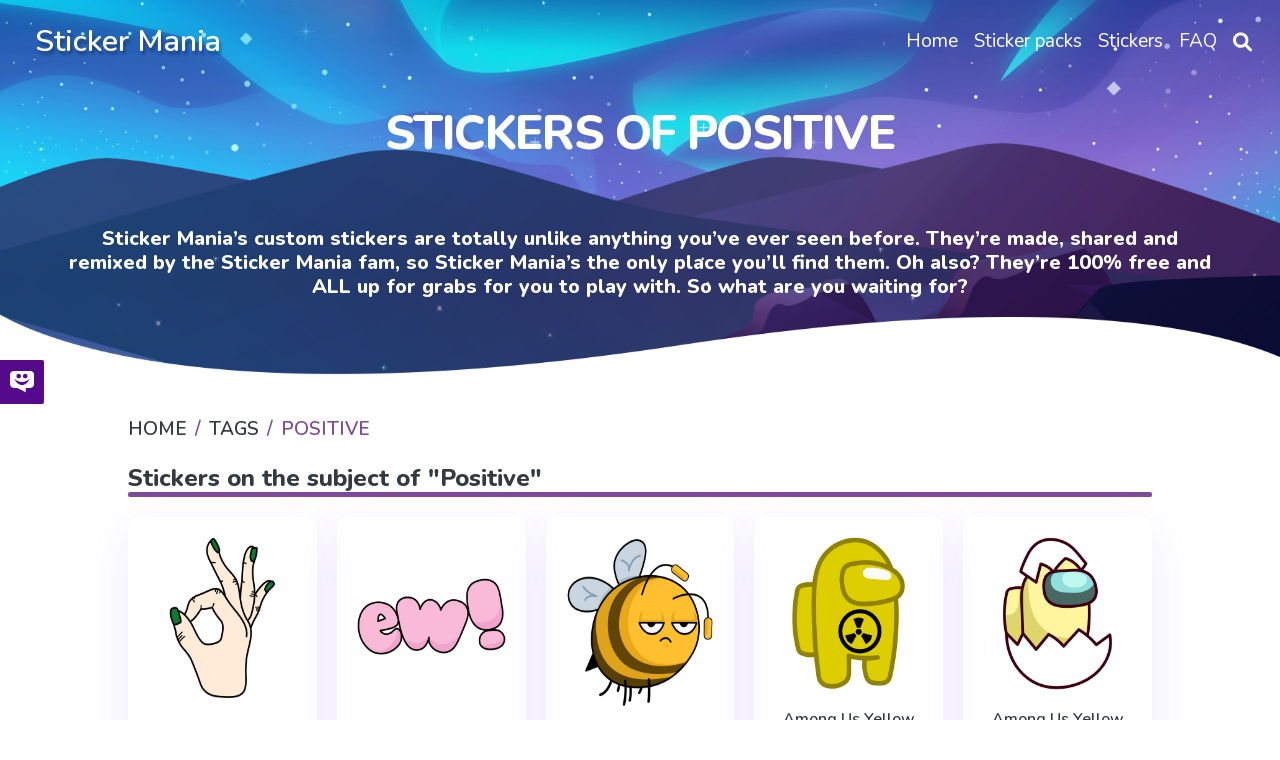

--- FILE ---
content_type: text/html; charset=utf-8
request_url: https://mystickermania.com/t/positive
body_size: 5618
content:
<!DOCTYPE html><html lang="en"><head><meta charset="utf-8"><title>Positive Stickers - Sticker Mania</title><meta name="description" content="This tag contains all best free stickers for Sticker Mania related to positive"><script type="application/ld+json">{
  "@context" : "http://schema.org",
  "@type" : "WebSite",
  "name" : "Sticker Mania",
  "url" : "https://mystickermania.com/",
  "alternateName": "Sticker Mania Browser Extension",
  "potentialAction": {
        "@type": "SearchAction",
         "target": "https://mystickermania.com/search/{search_term}",
         "query-input": "required name=search_term"
  },
  "sameAs" : [
    "https://www.pinterest.com/mystickermania"
  ]
}</script><meta http-equiv="X-UA-Compatible" content="IE = edge"><meta name="viewport" content="width=device-width,initial-scale=1"><meta name="keywords" content=""><link rel="stylesheet" type="text/css" href="/static/css/styles.min.css?t=1764533782009"><script src="/static/js/jquery-3.6.0.min.js"></script><link rel="icon" type="image/png" sizes="16x16" href="/favicons/favicon_16.png"><link rel="icon" type="image/png" sizes="32x32" href="/favicons/favicon_32.png"><link rel="icon" type="image/png" sizes="48x48" href="/favicons/favicon_45.png"><link rel="icon" type="image/png" sizes="96x96" href="/favicons/favicon_96.png"><link rel="icon" type="image/png" sizes="128x128" href="/favicons/favicon_128.png"><link rel="icon" type="image/png" sizes="228x228" href="/favicons/favicon_228.png"><meta name="msvalidate.01" content="E8E303B843971E973390B3E479474411"><meta name="p:domain_verify" content="af8779b853e21f0fa1d85664078722e4"><meta name="dmca-site-verification" content="SFR1QlN0YzNnSkRISjl4ZUdpajR0UTg1TkRRNU01L1NOMXJXSG4wZEE4WT01"><script async="" src="https://pagead2.googlesyndication.com/pagead/js/adsbygoogle.js?client=" crossorigin="anonymous"></script><link rel="dns-prefetch" href="//www.google-analytics.com"><link rel="dns-prefetch" href="//ssl.google-analytics.com"><link rel="dns-prefetch" href="//tpc.googlesyndication.com"><link rel="dns-prefetch" href="//stats.g.doubleclick.net"><link rel="dns-prefetch" href="//www.gstatic.com"><link rel="dns-prefetch" href="//fonts.googleapis.com"><link rel="dns-prefetch" href="//image6.pubmatic.com"><link rel="dns-prefetch" href="//www.google.com"><link rel="dns-prefetch" href="//www.googletagservices.com"><link rel="dns-prefetch" href="//www.googletagmanager.com"><script src="/static/js/vendor.js"></script><script src="/static/js/notify.min.js"></script><style>.grid.block-latest {
    grid-template-columns: 1fr 1fr 1fr 1fr 1fr !important;
}

.sticker .link {
    width: 100% !important;
    height: 100% !important;
    margin: 0 auto;
}
.sticker .name{
    height: auto !important;
    font-size: 16px;
}
.sticker, .block__sticker{
    background: none !important;
}</style></head><body><header class="header"><div id="brand"><h2><a href="/">Sticker Mania</a></h2></div><div class="search__block" id="search__block"><div class="menu_search__container"><div class="menu__search__input"><a href="#"><i class="fa fa-search" aria-hidden="true"></i></a><input class="menu_search_input typeahead" id="searchInput" type="text" aria-label="Search in mystickermania.com" placeholder="Search in mystickermania.com" autocapitalize="off" autocomplete="off" spellcheck="false"></div><a class="menu__search__close" href="#" onclick="toggleSearchClose(this)"><i class="fa fa-times" aria-hidden="true"></i></a><div class="search__sub__menu"><div class="text-left" id="resultSearch"><h3>Search Results:</h3><ul id="result"></ul></div><div id="quickLinks"><h3>Quick Links</h3><ul><li><a href="/sticker-packs" title="Stickers Pack">Stickers pack</a></li><li><a href="/stickers" title="Stickers">Stickers</a></li><li><a href="/faq" title="How to use StickerMania for Chrome">FAQ</a></li></ul></div></div></div></div><nav><ul class="menu"><li class="nav__item"><a class="nav__link" href="/" title="Home"><span>Home</span></a></li><li class="nav__item"><a class="nav__link" href="/sticker-packs" title="Sticker packs"><span>Sticker packs</span></a></li><li class="nav__item"><a class="nav__link" href="/stickers" title="Stickers"><span>Stickers</span></a></li><li class="nav__item"><a class="nav__link" href="/faq" title="FAQ"><span>FAQ</span></a></li><li class="menu__search nav__item"><a class="nav__link" href="javascript:void(0)" onclick="toggleSearch(this)"><i class="fa-solid fa-magnifying-glass" aria-hidden="true"></i></a></li></ul></nav><div id="hamburger__icon" onclick="toggleMobileMenu(this)"><div class="bar1"></div><div class="bar2"></div><div class="bar3"></div><ul class="mobile__menu"><li class="nav__item"><a href="/">Home</a></li><li class="nav__item"><a href="/sticker-packs">Sticker packs</a></li><li class="nav__item"><a href="/stickers">Stickers</a></li><li class="nav__item"><a href="/faq">FAQ</a></li><li class="menu__search nav__item"><a class="nav__link" href="#"><i class="fa-solid fa-magnifying-glass" aria-hidden="true"></i></a></li></ul></div></header><div class="banner" style="padding-bottom: 80px;"><div class="description"><h1 class="title">Stickers of Positive</h1><div class="text">Sticker Mania’s custom stickers are totally unlike anything you’ve ever seen before. They’re made, shared and remixed by the Sticker Mania fam, so Sticker Mania’s the only place you’ll find them. Oh also? They’re 100% free and ALL up for grabs for you to play with. So what are you waiting for?</div></div></div><section class="block"><div class="breadcrumbs"><nav aria-label="breadcrumb"><ol class="breadcrumb"><li class="item"><a href="/" title="Home"><span>Home</span></a></li><li class="item"><a href="/" title="Tags"><span>Tags</span></a></li><li class="item active"><span>Positive</span></li></ol></nav></div></section><div class="stickers"><div class="block ads__middle"><!-- mystickermania.tags.top -->
<ins class="adsbygoogle"
     style="display:block"
     data-ad-format="auto"
     data-full-width-responsive="true"></ins>
<script>
     (adsbygoogle = window.adsbygoogle || []).push({});
</script></div><div class="block"><div class="title"><h2>Stickers on the subject of "Positive"</h2></div><div class="block-latest grid"><div class="sticker"><a class="link" href="/sticker-packs/noob-pack/okay-green-nails" title="Okay with Green Nails Sticker"><img class="image" src="https://mystickermania.com/cdn/stickers/noob-pack/okay-green-nails-512x512.png" alt="Okay with Green Nails Sticker" loading="lazy"/></a><a class="name" href="/sticker-packs/noob-pack/okay-green-nails">Okay with Green Nails Sticker</a></div><div class="sticker"><a class="link" href="/sticker-packs/vsco-aesthetics/vsco-pink-ew" title="VSCO Girl Pink EW Sticker"><img class="image" src="https://mystickermania.com/cdn/stickers/vsco-aesthetics/vsco-pink-ew-512x512.png" alt="VSCO Girl Pink EW Sticker" loading="lazy"/></a><a class="name" href="/sticker-packs/vsco-aesthetics/vsco-pink-ew">VSCO Girl Pink EW Sticker</a></div><div class="sticker"><a class="link" href="/sticker-packs/animals/tired-bee" title="Tired Bee Sticker"><img class="image" src="https://mystickermania.com/cdn/stickers/animals/tired-bee-512x512.png" alt="Tired Bee Sticker" loading="lazy"/></a><a class="name" href="/sticker-packs/animals/tired-bee">Tired Bee Sticker</a></div><div class="sticker"><a class="link" href="/sticker-packs/among-us/among-us-yellow-hazard-suit" title="Among Us Yellow Character in a Hazard Suit Sticker"><img class="image" src="https://mystickermania.com/cdn/stickers/among-us/among-us-yellow-hazard-suit-512x512.png" alt="Among Us Yellow Character in a Hazard Suit Sticker" loading="lazy"/></a><a class="name" href="/sticker-packs/among-us/among-us-yellow-hazard-suit">Among Us Yellow Character in a Hazard Suit Sticker</a></div><div class="sticker"><a class="link" href="/sticker-packs/among-us/among-us-yellow-egg" title="Among Us Yellow Character Egg Sticker"><img class="image" src="https://mystickermania.com/cdn/stickers/among-us/among-us-yellow-egg-512x512.png" alt="Among Us Yellow Character Egg Sticker" loading="lazy"/></a><a class="name" href="/sticker-packs/among-us/among-us-yellow-egg">Among Us Yellow Character Egg Sticker</a></div><div class="sticker"><a class="link" href="/sticker-packs/inscriptions-and-phrases/positive-energy" title="Positive Energy Sticker"><img class="image" src="https://mystickermania.com/cdn/stickers/inscriptions-and-phrases/positive-energy-512x512.png" alt="Positive Energy Sticker" loading="lazy"/></a><a class="name" href="/sticker-packs/inscriptions-and-phrases/positive-energy">Positive Energy Sticker</a></div><div class="sticker"><a class="link" href="/sticker-packs/vsco-aesthetics/vsco-lets-go" title="VSCO Girl Lets Go Sticker"><img class="image" src="https://mystickermania.com/cdn/stickers/vsco-aesthetics/vsco-lets-go-512x512.png" alt="VSCO Girl Lets Go Sticker" loading="lazy"/></a><a class="name" href="/sticker-packs/vsco-aesthetics/vsco-lets-go">VSCO Girl Lets Go Sticker</a></div><div class="sticker"><a class="link" href="/sticker-packs/cartoons/oggy-cockroaches-oggy" title="Oggy and Cockroaches Oggy Sticker"><img class="image" src="https://mystickermania.com/cdn/stickers/cartoons/oggy-cockroaches-oggy-512x512.png" alt="Oggy and Cockroaches Oggy Sticker" loading="lazy"/></a><a class="name" href="/sticker-packs/cartoons/oggy-cockroaches-oggy">Oggy and Cockroaches Oggy Sticker</a></div><div class="sticker"><a class="link" href="/sticker-packs/vsco-aesthetics/vsco-choose-happy" title="VSCO Girl Choose Happy Sticker"><img class="image" src="https://mystickermania.com/cdn/stickers/vsco-aesthetics/vsco-choose-happy-512x512.png" alt="VSCO Girl Choose Happy Sticker" loading="lazy"/></a><a class="name" href="/sticker-packs/vsco-aesthetics/vsco-choose-happy">VSCO Girl Choose Happy Sticker</a></div><div class="sticker"><a class="link" href="/sticker-packs/inscriptions-and-phrases/multicolored-yes" title="Multicolored Yes Sticker"><img class="image" src="https://mystickermania.com/cdn/stickers/inscriptions-and-phrases/multicolored-yes-512x512.png" alt="Multicolored Yes Sticker" loading="lazy"/></a><a class="name" href="/sticker-packs/inscriptions-and-phrases/multicolored-yes">Multicolored Yes Sticker</a></div><div class="sticker"><a class="link" href="/sticker-packs/animals/princess-axolotl" title="Princess Axolotl Sticker"><img class="image" src="https://mystickermania.com/cdn/stickers/animals/princess-axolotl-512x512.png" alt="Princess Axolotl Sticker" loading="lazy"/></a><a class="name" href="/sticker-packs/animals/princess-axolotl">Princess Axolotl Sticker</a></div><div class="sticker"><a class="link" href="/sticker-packs/cute/cute-pink-balloon" title="Cute Pink Balloon Sticker"><img class="image" src="https://mystickermania.com/cdn/stickers/cute/cute-pink-balloon-512x512.png" alt="Cute Pink Balloon Sticker" loading="lazy"/></a><a class="name" href="/sticker-packs/cute/cute-pink-balloon">Cute Pink Balloon Sticker</a></div><div class="sticker"><a class="link" href="/sticker-packs/among-us/among-us-yellow-thumbs-up" title="Among Us Yellow Character Thumbs Up Sticker"><img class="image" src="https://mystickermania.com/cdn/stickers/among-us/among-us-yellow-thumbs-up-512x512.png" alt="Among Us Yellow Character Thumbs Up Sticker" loading="lazy"/></a><a class="name" href="/sticker-packs/among-us/among-us-yellow-thumbs-up">Among Us Yellow Character Thumbs Up Sticker</a></div><div class="sticker"><a class="link" href="/sticker-packs/anime/hataraku-maou-sama-alas-ramus" title="Hataraku Maou-sama! Alas Ramus Sticker"><img class="image" src="https://mystickermania.com/cdn/stickers/anime/hataraku-maou-sama-alas-ramus-512x512.png" alt="Hataraku Maou-sama! Alas Ramus Sticker" loading="lazy"/></a><a class="name" href="/sticker-packs/anime/hataraku-maou-sama-alas-ramus">Hataraku Maou-sama! Alas Ramus Sticker</a></div><div class="sticker"><a class="link" href="/sticker-packs/school/emotional-atom" title="Emotional Atom Sticker"><img class="image" src="https://mystickermania.com/cdn/stickers/school/emotional-atom-512x512.png" alt="Emotional Atom Sticker" loading="lazy"/></a><a class="name" href="/sticker-packs/school/emotional-atom">Emotional Atom Sticker</a></div><div style="text-align: center;width: 100%;display: block;grid-column: 1 / -1;"><!-- mystickermania.tags.middle_1 -->
<ins class="adsbygoogle"
     style="display:block"
     data-ad-format="auto"
     data-full-width-responsive="true"></ins>
<script>
     (adsbygoogle = window.adsbygoogle || []).push({});
</script></div><div class="sticker"><a class="link" href="/sticker-packs/animals/birds-family-singing" title="Birds Family Singing Sticker"><img class="image" src="https://mystickermania.com/cdn/stickers/animals/birds-family-singing-512x512.png" alt="Birds Family Singing Sticker" loading="lazy"/></a><a class="name" href="/sticker-packs/animals/birds-family-singing">Birds Family Singing Sticker</a></div><div class="sticker"><a class="link" href="/sticker-packs/svtfoe/star-butterfly-dancing" title="Star Butterfly Dancing Sticker"><img class="image" src="https://mystickermania.com/cdn/stickers/disney-cartoons/star-butterfly-dancing-512x512.png" alt="Star Butterfly Dancing Sticker" loading="lazy"/></a><a class="name" href="/sticker-packs/svtfoe/star-butterfly-dancing">Star Butterfly Dancing Sticker</a></div><div class="sticker"><a class="link" href="/sticker-packs/food-and-beverages/breakfast-good-morning" title="Breakfast Good Morning Sticker"><img class="image" src="https://mystickermania.com/cdn/stickers/food-and-beverages/breakfast-good-morning-512x512.png" alt="Breakfast Good Morning Sticker" loading="lazy"/></a><a class="name" href="/sticker-packs/food-and-beverages/breakfast-good-morning">Breakfast Good Morning Sticker</a></div><div class="sticker"><a class="link" href="/sticker-packs/food-and-beverages/muesli-berries" title="Muesli With Berries Sticker"><img class="image" src="https://mystickermania.com/cdn/stickers/food-and-beverages/muesli-berries-512x512.png" alt="Muesli With Berries Sticker" loading="lazy"/></a><a class="name" href="/sticker-packs/food-and-beverages/muesli-berries">Muesli With Berries Sticker</a></div><div class="sticker"><a class="link" href="/sticker-packs/noob-pack/bandage-it-will-be-okey" title="Bandage It Will Be Okey Sticker"><img class="image" src="https://mystickermania.com/cdn/stickers/noob-pack/bandage-it-will-be-ok-512x512.png" alt="Bandage It Will Be Okey Sticker" loading="lazy"/></a><a class="name" href="/sticker-packs/noob-pack/bandage-it-will-be-okey">Bandage It Will Be Okey Sticker</a></div><div class="sticker"><a class="link" href="/sticker-packs/noob-pack/positive-vibes-only" title="Positive Vibes Only Sticker"><img class="image" src="https://mystickermania.com/cdn/stickers/noob-pack/positive-vibes-only-512x512.png" alt="Positive Vibes Only Sticker" loading="lazy"/></a><a class="name" href="/sticker-packs/noob-pack/positive-vibes-only">Positive Vibes Only Sticker</a></div><div class="sticker"><a class="link" href="/sticker-packs/animals/shark-nice-to-eat-you" title="Shark Nice to Eat You Sticker"><img class="image" src="https://mystickermania.com/cdn/stickers/animals/shark-nice-to-eat-you-512x512.png" alt="Shark Nice to Eat You Sticker" loading="lazy"/></a><a class="name" href="/sticker-packs/animals/shark-nice-to-eat-you">Shark Nice to Eat You Sticker</a></div><div class="sticker"><a class="link" href="/sticker-packs/cute/cute-bee-happy-bee" title="Cute Bee Happy Bee Sticker"><img class="image" src="https://mystickermania.com/cdn/stickers/animals/sticker_5021-512x512.png" alt="Cute Bee Happy Bee Sticker" loading="lazy"/></a><a class="name" href="/sticker-packs/cute/cute-bee-happy-bee">Cute Bee Happy Bee Sticker</a></div><div class="sticker"><a class="link" href="/sticker-packs/school/positive-proton" title="Positive Proton Sticker"><img class="image" src="https://mystickermania.com/cdn/stickers/school/positive-proton-512x512.png" alt="Positive Proton Sticker" loading="lazy"/></a><a class="name" href="/sticker-packs/school/positive-proton">Positive Proton Sticker</a></div></div></div><div class="block ads__middle"><!-- mystickermania.tops.footer -->
<ins class="adsbygoogle"
     style="display:block"
     data-ad-format="auto"
     data-full-width-responsive="true"></ins>
<script>
     (adsbygoogle = window.adsbygoogle || []).push({});
</script></div></div><div class="block" style="margin-bottom: 0px; "><div class="block__install"><div class="content" style="background-image: url(/images/2022/sticker-mania-house-bg.png); background-size: cover; border-radius: 35px; background-repeat: no-repeat; background-color: transparent"><div class="image"><a href="https://chrome.google.com/webstore/detail/sticker-mania/gbglbjlgljimehpblmppfhjmgbjoaobj" target="_blank"><img alt="My StickerMania" style="margin: 0 auto" src="https://mystickermania.com/cdn/stickers/1-230x230.png"></a></div><div class="contents"><div class="description"><h1 style="font-weight: 700;">Sticker Mania</h1><h2></h2></div><div class="actions"><h2>To use full functionality of the site you need to install our chrome extension "Sticker Mania"</h2><a class="btn btn-big" role="button" href="https://chrome.google.com/webstore/detail/sticker-mania/gbglbjlgljimehpblmppfhjmgbjoaobj" target="_blank">Install</a></div></div></div></div></div><dialog class="modal fade" id="please_install" role="dialog" style="display: none"><div class="modal-dialog"><div class="modal-content"><div class="modal-header"><img src="/images/google.png" loading="lazy" alt="stickermania for chrome" style="margin-right: 10px"><span class="fa fa-close close" data-dismiss="modal"></span></div><div class="modal-body" style="text-align: center;"><p>You still do not have a Sticker Mania extension?<br>Install it from official Google Chrome Web Store</p><a class="button" href="https://chrome.google.com/webstore/detail/sticker-mania/gbglbjlgljimehpblmppfhjmgbjoaobj" target="_blank"><img src="/images/google.png" loading="lazy" alt="my sticker mania google" style="margin-right: 10px">Google Chrome Web Store</a></div></div></div></dialog><footer class="footer"><div class="container"><div class="line"> Copyright 2025 © Sticker Mania</div><div class="line"><a href="https://chrome.google.com/webstore/detail/sticker-mania/gbglbjlgljimehpblmppfhjmgbjoaobj?utm=footer" target="_blank">Sticker Mania for Chrome</a><span> • </span><a href="https://chrome.google.com/webstore/detail/sticker-mania/gbglbjlgljimehpblmppfhjmgbjoaobj?utm=footer" target="_blank">Sticker Mania for Microsoft Edge</a><span> • </span><a href="/faq" target="_blank">FAQ</a><span> • </span><a href="/privacy-policy" target="_blank" rel="nofollow">Privacy Policy</a><span> • </span><a href="/terms" target="_blank" rel="nofollow">Terms</a><span> • </span><a href="/dmca" target="_blank" rel="nofollow">DMCA</a></div><span class="footer-text"></span></div></footer><dialog class="modal fade" id="rating" role="dialog" style="display: none"><div class="modal-dialog"><div class="modal-content"><div class="modal-header"><img src="/images/google.png" loading="lazy" alt="stickermania for chrome" style="margin-right: 10px"><span class="fa fa-close close" data-dismiss="modal"></span></div><div class="modal-body" style="text-align: center;"><h1>Love My StickerMania?</h1><div class="image"><a class="close" href="https://chrome.google.com/webstore/detail/sticker-mania/gbglbjlgljimehpblmppfhjmgbjoaobj/reviews" target="_blank"><img src="https://mystickermania.com/cdn/stickers/1-230x230.png" loading="lazy"></a></div><div class="content"><p>Tell us what you think!</p><form action=""><a class="box-rating close" href="https://chrome.google.com/webstore/detail/sticker-mania/gbglbjlgljimehpblmppfhjmgbjoaobj/reviews" target="_blank"><i class="fas fa-star fa-beat"></i><i class="fas fa-star fa-beat"></i><i class="fas fa-star fa-beat"></i><i class="fas fa-star fa-beat"></i><i class="fas fa-star fa-beat"></i></a><div class="links"><a class="button purple close" href="https://chrome.google.com/webstore/detail/sticker-mania/gbglbjlgljimehpblmppfhjmgbjoaobj/reviews" target="_blank">Sure!</a></div><div class="actions"><label class="rating-checkbox"><input id="not_right_now" type="checkbox"><span class="rating-checkmark">Don’t ask me again</span></label></div></form></div></div></div></div></dialog><dialog class="modal fade" id="share" role="dialog" style="display: none"><div class="modal-dialog"><div class="modal-content"><div class="modal-header"><img src="/images/google.png" loading="lazy" alt="stickermania for chrome" style="margin-right: 10px"><span class="fa fa-close close" data-dismiss="modal"></span></div><div class="modal-body"><h2><span>Do you like Sticker Mania??</span></h2><h3><span>Share with your friends.</span></h3><div class="form-rating"><form action=""><ul class="box-rating"><li><a class="btn btn__purple tw close" href="https://twitter.com/intent/tweet?url=https://mystickermania.com/&amp;text=" target="_blank" style="max-width: 200px; margin-right: 15px "><i class="fab fa-twitter fa-beat"></i></a></li><li><a class="btn btn__blue yt close" href="https://www.linkedin.com/shareArticle?mini=true&amp;url=https://mystickermania.com/" target="_blank" style="max-width: 200px; margin-right: 15px "><i class="fab fa-linkedin fa-beat"></i></a></li><li><a class="btn btn__blue fb close" href="https://www.facebook.com/sharer/sharer.php?u=https://mystickermania.com/" target="_blank" style="max-width: 200px; margin-right: 15px "><i class="fab fa-facebook-square fa-beat"></i></a></li><li><a class="btn btn__purple pin close" href="https://pinterest.com/pin/create/button/?url=https://mystickermania.com/&amp;media=&amp;description=" target="_blank" style="max-width: 200px; margin-right: 15px "><i class="fab fa-pinterest fa-beat"></i></a></li></ul><div class="actions"><p class="close">Not right now</p><label class="rating-checkbox"><input id="not_right_now" type="checkbox"><span class="rating-checkmark">Don’t ask me again</span></label></div></form></div></div></div></div></dialog><script src="/scripts/cookie.js?time=1764533782010"></script><script src="/static/js/main.js?time=1764533782010"></script><script src="/static/js/header.js?time=1764533782010"></script><script async src="https://www.googletagmanager.com/gtag/js?id=UA-145268841-1"></script><script type="application/javascript">window.dataLayer = window.dataLayer || [];
function gtag() {
    dataLayer.push(arguments);
}
gtag('js', new Date());
gtag('config', 'UA-145268841-1');</script><script>function toggleSearch() {
    const search = document.querySelector(".menu_search__container");
    search.classList.add('open');
    $('.menu_search_input.typeahead.tt-input').focus()
}

function toggleMobileMenu(e) {
    $(e).toggleClass('open')
    $('.mobile__menu').toggle()
}
function toggleSearchClose() {
    const search = document.querySelector(".menu_search__container");
    search.classList.remove('open')
}</script><script type="text/javascript">$(function () {

    $(".close").on("click", function (e) {
        $(this).closest('dialog').hide();

        if ($('body').hasClass('dialog')) {
            $('body').removeClass('dialog')
        }
    });

    let stat = {
        visites: 0,
        dialog: {
            rating: false,
            share: false,
            not_right_now: {
                rating: false,
                share: false,
            },
        }
    }

    let statInLocalStorage = localStorage.getItem('statistics');
    if (!statInLocalStorage) {
        localStorage.setItem('statistics', JSON.stringify(stat));
    } else {
        try {
            stat = JSON.parse(statInLocalStorage)
        } catch (e) {
            localStorage.setItem('statistics', JSON.stringify(stat));
        }
    }

    stat.visites++;

    if (stat.dialog.not_right_now.rating == false) {
        if (stat.visites > 5 && stat.dialog.rating == false) {
            $("#rating").show();
            $('body').toggleClass('dialog');

            $("#not_right_now").on('change', function () {
                stat.dialog.not_right_now.rating = !stat.dialog.not_right_now.rating;
                localStorage.setItem('statistics', JSON.stringify(stat));
            });
            stat.dialog.rating = true;
            localStorage.setItem('statistics', JSON.stringify(stat));
        }
    }

    if (stat.dialog.not_right_now.share == false) {
        if (stat.visites > 10 && stat.dialog.share == false) {
            $("#share").show();
            $('body').toggleClass('dialog');
            $("#share #not_right_now").on('change', function () {
                stat.dialog.not_right_now.share = !stat.dialog.not_right_now.share;
                localStorage.setItem('statistics', JSON.stringify(stat));
            });
            stat.dialog.share = true;
            localStorage.setItem('statistics', JSON.stringify(stat));
        }
    }


    if (stat.visites == 30) {

        stat.visites = 0;
        if (stat.dialog.not_right_now.rating == false) {
            stat.dialog.rating = false;
        }
        if (stat.dialog.not_right_now.share == false) {
            stat.dialog.share = false;
        }
        localStorage.setItem('statistics', JSON.stringify(stat));
    }
    localStorage.setItem('statistics', JSON.stringify(stat));
});
window._urq = window._urq || []; _urq.push(['initSite', '66cc04f4-76c6-44ff-8fd0-4c79451fe3c9']);
(function () {
    var ur = document.createElement('script');
    ur.defer = true;
    ur.type = 'text/javascript';
    ur.async = true;
    ur.src = ('https:' == document.location.protocol ? 'https://cdn.userreport.com/userreport.js' : 'http://cdn.userreport.com/userreport.js');
    var s = document.getElementsByTagName('script')[0];
    s.parentNode.insertBefore(ur, s);
})();</script><script defer src="https://static.cloudflareinsights.com/beacon.min.js/vcd15cbe7772f49c399c6a5babf22c1241717689176015" integrity="sha512-ZpsOmlRQV6y907TI0dKBHq9Md29nnaEIPlkf84rnaERnq6zvWvPUqr2ft8M1aS28oN72PdrCzSjY4U6VaAw1EQ==" data-cf-beacon='{"version":"2024.11.0","token":"d32405f5d19b4909a431cd6532d78ee6","r":1,"server_timing":{"name":{"cfCacheStatus":true,"cfEdge":true,"cfExtPri":true,"cfL4":true,"cfOrigin":true,"cfSpeedBrain":true},"location_startswith":null}}' crossorigin="anonymous"></script>
</body></html>

--- FILE ---
content_type: application/javascript; charset=UTF-8
request_url: https://mystickermania.com/static/js/header.js?time=1764533782010
body_size: 754
content:
!function () {
    var e = $(".menu__search__container");
    e.css("width", Math.round($("#search_block").width()));
    $("input.menu-search-input").css("width", Math.round($("#navBarMenu").width()));
}();
$.fn.pressEnter = function (e) {
    return this.each(function () {
        $(this).bind("enterPress", e), $(this).keyup(function (e) {
            13 == e.keyCode && $(this).trigger("enterPress"), 27 == e.keyCode && $("a.menu-search-close").click()
        })
    })
};


var $vartypeahead = $(".typeahead");
var responseList = {},
    CC_Query = "";
$vartypeahead.pressEnter(function (e) {
    window.location.href = "https://mystickermania.com/search?q=" + $(this).val()
});

var engine = new Bloodhound({
    datumTokenizer: function (datum) {
        return Bloodhound.tokenizers.whitespace(datum.value);
    },
    queryTokenizer: Bloodhound.tokenizers.whitespace,
    remote: {
        wildcard: '%QUERY',
        url: '/search',
        limit: 20,
        transform: function (data) {
            return data;
        },
        filter: function (parsedResponse) {
            responseList = parsedResponse;
            $('#quickLinks').hide();
            if (parsedResponse) {
               //$('#quickLinks').hide();
            }
            return parsedResponse.data.stickers;
        },
        /*filter: function (parsedResponse) {
            var result = [];
            responseList = parsedResponse;
            if (parsedResponse) {
                let a = parsedResponse.data.stickers;
                result = a;
                console.log(result)
                $('#quickLinks').hide();
            } else {
            }
            return result;
        },*/
        prepare: function (query, settings) {
            CC_Query = query;
            settings.type = 'POST';
            settings.data = {
                query: query
            };
            return settings;
        },

    }
});

engine.initialize();

$vartypeahead.typeahead({
    hint: true,
    highlight: true,
    limit: 20,
    menu: $("ul#result"),

    dynamic: false,

}, {
    menu: $("#result"),
    templates: {
        empty: ["<li> Nothing found </li>"],
        header: [""],
        suggestion: function (e) {
            console.log(e)
            return '<li class="item__search" ><a class="link__collection" href="' + e.link + '">' + e.name + "</a></li>"
        },
        footer: function (e) {
            return '<li class="text-right" style="padding: 7px 15px 0px"><a id="showMoreSearch"  href="/search/' + e.query + '"> Show All (' + responseList.total + ")</a></li>"
        }
    },
    cache: false,
    name: "name",
    limit: 20,
    displayKey: "name",
    source: engine.ttAdapter()
});
$vartypeahead.bind("typeahead:selected", function (e, n, t) {
}).bind("typeahead:render", function (e) {
    Array.prototype.slice.call(arguments, 1)
});
$(".typeahead").on("keydown", function (e) {
    13 == e.keyCode && (window.location.href = "https://mystickermania.com/search/" + $(this).val())
});

--- FILE ---
content_type: application/javascript; charset=UTF-8
request_url: https://mystickermania.com/static/js/main.js?time=1764533782010
body_size: 1188
content:
"use strict";

function getCookie(e) {
  for (var t = e + "=", n = document.cookie.split(";"), i = 0; i < n.length; i++) {
    for (var r = n[i]; " " == r.charAt(0);) r = r.substring(1, r.length);
    if (0 == r.indexOf(t)) return r.substring(t.length, r.length)
  }
  return null
}

function setCookie(e, t, n) {
  var i = "";
  if (n) {
    var r = new Date;
    r.setTime(r.getTime() + 24 * n * 60 * 60 * 1e3), i = "; expires=" + r.toUTCString()
  }
  document.cookie = e + "=" + (t || "") + i + "; path=/"
}

function Main() {
  this.extensionId = "gbglbjlgljimehpblmppfhjmgbjoaobj";
  this.isInstalled = false;
  this.configuration = {};
}

Main.prototype.success = function () {

  $.notify.addStyle('happyblue', {
    html: "<div><span data-notify-text/>☺</div>",
    classes: {
      base: {
        "padding": "15px",
        "white-space": "pre-wrap",
        "background-color": "white",
        "width": "350px",
        "line-height": "1.7em",
        "text-align": "left",
        "font-size": "19px",
        "font-weight": "400",
        "border-radius": "10px",
        "box-shadow": "4px 0px 30px 1px rgba(126, 126, 252, .5);",
        'z-index': '999'
      },
      superblue: {
        "color": "white",
        "background-color": "blue"

      }
    }
  });



  $.notify(text_notify, {
    autoHideDelay: 500000,
    style: 'happyblue',


  });
};
Main.prototype.install = function () {
  $("#please_install").show()
  $('body').toggleClass('dialog')
};

$(".close").on("click", function (e) {
  $(this).closest('dialog').hide();

  if($('body').hasClass('dialog')){
    $('body').removeClass('dialog')
  }
});

Main.prototype.init = function () {
  console.log('Init Main')
  try {
    chrome.runtime.sendMessage(this.extensionId, {action: "isInstalled"}, function (t) {
      if (!t) {
        this.isInstalled = false;
        $("body").on("click", '.install', function (t) {
          this.install()
        }.bind(this));
        return false;
      }

      $("#downloadStickerMania").hide();

      this.configuration = t.configurations;

      if (typeof pack != "undefined" && pack) {
        if (Object.prototype.hasOwnProperty.call(this.configuration.collections, pack.link)
            && Object.keys(this.configuration.collections[pack.link].items).length == Object.keys(pack.items).length
        ) {
          $(".install[pack-id=" + pack.id + "]")
              .addClass('added')
              .text("added").attr("disabled", "disabled");
        }
        if (Object.prototype.hasOwnProperty.call(this.configuration.collections, pack.link)
            && Object.prototype.hasOwnProperty.call(this.configuration.collections[pack.link], "items")
            && this.configuration.collections[pack.link].items[Object.keys(pack.items)[0]] && Object.keys(pack.items).length == true) {
          $(".install").text("added").attr("disabled", "disabled")
        }


        $(".install[disabled!=disabled]").on("click", function (e) {


          if (Object.prototype.hasOwnProperty.call(this.configuration.collections, pack.link)) {
            this.configuration.collections[pack.link].items = Object.assign(this.configuration.collections[pack.link].items, pack.items)
          } else {
            this.configuration.collections[pack.link] = pack;
          }
          chrome.runtime.sendMessage(this.extensionId, {
            action: "set_config",
            data: {collections: this.configuration.collections}
          }, function () {
            this.success();

            const stickerId = $(".install").data("id"),
                stickerName = $(".install").data("name");

            $(".install").addClass('added')
                .attr("disabled", "disabled")
                .text("added");
            if(!$(".install").attr("pack-id")) {
              fetch(`/api/stat/sticker/${stickerId}`, {method: 'POST'}).then(data => data.json());
            } else {
              let packid = $(".install").attr("pack-id");
              fetch(`/api/stat/pack/${packid}`, {method: 'POST'}).then(data => data.json());
            }


            if($(".install").attr("pack-id")) {
              gtag("event", "add-to-ext", {event_category: "add-pack", event_label: $(".install").attr("pack-name") + ":" + $(".install").attr("pack-id"), value: 1})
            } else {
              gtag("event", "add-to-ext", {event_category: "add-sticker", event_label: stickerName + ":" + stickerId, value: 1})
            }



          }.bind(this));
        }.bind(this));
      }
      $('.install').css({'visibility':'visible'})
    }.bind(this))
  } catch (t) {
    this.isInstalled = false;
    console.log(t.message);
    $("body").on("click", '.install', function (t) {
      this.install()
    }.bind(this))
  }
};

$(function () {
  (new Main).init()
});
